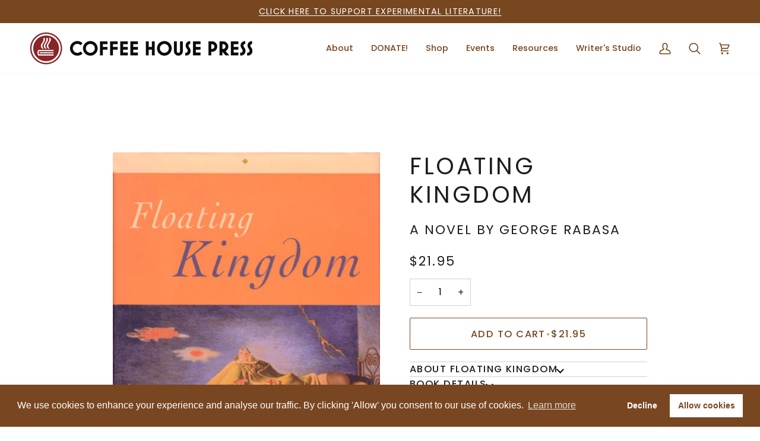

--- FILE ---
content_type: text/css
request_url: https://coffeehousepress.org/cdn/shop/t/21/assets/font-settings.css?v=56546300276387635401753301391
body_size: -63
content:
@font-face{font-family:Poppins;font-weight:400;font-style:normal;font-display:swap;src:url(//coffeehousepress.org/cdn/fonts/poppins/poppins_n4.0ba78fa5af9b0e1a374041b3ceaadf0a43b41362.woff2?h1=Y29mZmVlaG91c2VwcmVzcy5vcmc&h2=Y2hwYmV0YS5hY2NvdW50Lm15c2hvcGlmeS5jb20&hmac=c718218af32ed04c50494620d54ed8c5ad42ecd288e7e88a3174ccd9659c383e) format("woff2"),url(//coffeehousepress.org/cdn/fonts/poppins/poppins_n4.214741a72ff2596839fc9760ee7a770386cf16ca.woff?h1=Y29mZmVlaG91c2VwcmVzcy5vcmc&h2=Y2hwYmV0YS5hY2NvdW50Lm15c2hvcGlmeS5jb20&hmac=bd173799738be67e548e6ac3b1fd2850cec68ff4f33ae58b6104d5fb92945d3e) format("woff")}@font-face{font-family:Poppins;font-weight:400;font-style:normal;font-display:swap;src:url(//coffeehousepress.org/cdn/fonts/poppins/poppins_n4.0ba78fa5af9b0e1a374041b3ceaadf0a43b41362.woff2?h1=Y29mZmVlaG91c2VwcmVzcy5vcmc&h2=Y2hwYmV0YS5hY2NvdW50Lm15c2hvcGlmeS5jb20&hmac=c718218af32ed04c50494620d54ed8c5ad42ecd288e7e88a3174ccd9659c383e) format("woff2"),url(//coffeehousepress.org/cdn/fonts/poppins/poppins_n4.214741a72ff2596839fc9760ee7a770386cf16ca.woff?h1=Y29mZmVlaG91c2VwcmVzcy5vcmc&h2=Y2hwYmV0YS5hY2NvdW50Lm15c2hvcGlmeS5jb20&hmac=bd173799738be67e548e6ac3b1fd2850cec68ff4f33ae58b6104d5fb92945d3e) format("woff")}@font-face{font-family:Poppins;font-weight:400;font-style:normal;font-display:swap;src:url(//coffeehousepress.org/cdn/fonts/poppins/poppins_n4.0ba78fa5af9b0e1a374041b3ceaadf0a43b41362.woff2?h1=Y29mZmVlaG91c2VwcmVzcy5vcmc&h2=Y2hwYmV0YS5hY2NvdW50Lm15c2hvcGlmeS5jb20&hmac=c718218af32ed04c50494620d54ed8c5ad42ecd288e7e88a3174ccd9659c383e) format("woff2"),url(//coffeehousepress.org/cdn/fonts/poppins/poppins_n4.214741a72ff2596839fc9760ee7a770386cf16ca.woff?h1=Y29mZmVlaG91c2VwcmVzcy5vcmc&h2=Y2hwYmV0YS5hY2NvdW50Lm15c2hvcGlmeS5jb20&hmac=bd173799738be67e548e6ac3b1fd2850cec68ff4f33ae58b6104d5fb92945d3e) format("woff")}@font-face{font-family:Poppins;font-weight:500;font-style:normal;font-display:swap;src:url(//coffeehousepress.org/cdn/fonts/poppins/poppins_n5.ad5b4b72b59a00358afc706450c864c3c8323842.woff2?h1=Y29mZmVlaG91c2VwcmVzcy5vcmc&h2=Y2hwYmV0YS5hY2NvdW50Lm15c2hvcGlmeS5jb20&hmac=b94d3dc5d5999589c407830f310ea16ec9880a0afc525f41210fdf84c6502621) format("woff2"),url(//coffeehousepress.org/cdn/fonts/poppins/poppins_n5.33757fdf985af2d24b32fcd84c9a09224d4b2c39.woff?h1=Y29mZmVlaG91c2VwcmVzcy5vcmc&h2=Y2hwYmV0YS5hY2NvdW50Lm15c2hvcGlmeS5jb20&hmac=f0c6f056e74436ec408dc8f4706ae0bbe2c5f7f44083502f44b67b05258090d2) format("woff")}@font-face{font-family:Poppins;font-weight:500;font-style:normal;font-display:swap;src:url(//coffeehousepress.org/cdn/fonts/poppins/poppins_n5.ad5b4b72b59a00358afc706450c864c3c8323842.woff2?h1=Y29mZmVlaG91c2VwcmVzcy5vcmc&h2=Y2hwYmV0YS5hY2NvdW50Lm15c2hvcGlmeS5jb20&hmac=b94d3dc5d5999589c407830f310ea16ec9880a0afc525f41210fdf84c6502621) format("woff2"),url(//coffeehousepress.org/cdn/fonts/poppins/poppins_n5.33757fdf985af2d24b32fcd84c9a09224d4b2c39.woff?h1=Y29mZmVlaG91c2VwcmVzcy5vcmc&h2=Y2hwYmV0YS5hY2NvdW50Lm15c2hvcGlmeS5jb20&hmac=f0c6f056e74436ec408dc8f4706ae0bbe2c5f7f44083502f44b67b05258090d2) format("woff")}@font-face{font-family:Poppins;font-weight:500;font-style:normal;font-display:swap;src:url(//coffeehousepress.org/cdn/fonts/poppins/poppins_n5.ad5b4b72b59a00358afc706450c864c3c8323842.woff2?h1=Y29mZmVlaG91c2VwcmVzcy5vcmc&h2=Y2hwYmV0YS5hY2NvdW50Lm15c2hvcGlmeS5jb20&hmac=b94d3dc5d5999589c407830f310ea16ec9880a0afc525f41210fdf84c6502621) format("woff2"),url(//coffeehousepress.org/cdn/fonts/poppins/poppins_n5.33757fdf985af2d24b32fcd84c9a09224d4b2c39.woff?h1=Y29mZmVlaG91c2VwcmVzcy5vcmc&h2=Y2hwYmV0YS5hY2NvdW50Lm15c2hvcGlmeS5jb20&hmac=f0c6f056e74436ec408dc8f4706ae0bbe2c5f7f44083502f44b67b05258090d2) format("woff")}@font-face{font-family:Poppins;font-weight:400;font-style:italic;font-display:swap;src:url(//coffeehousepress.org/cdn/fonts/poppins/poppins_i4.846ad1e22474f856bd6b81ba4585a60799a9f5d2.woff2?h1=Y29mZmVlaG91c2VwcmVzcy5vcmc&h2=Y2hwYmV0YS5hY2NvdW50Lm15c2hvcGlmeS5jb20&hmac=f88fec6917a4439339fbc08a813b366b3d31f3c568782a6e928781d12d1bc67a) format("woff2"),url(//coffeehousepress.org/cdn/fonts/poppins/poppins_i4.56b43284e8b52fc64c1fd271f289a39e8477e9ec.woff?h1=Y29mZmVlaG91c2VwcmVzcy5vcmc&h2=Y2hwYmV0YS5hY2NvdW50Lm15c2hvcGlmeS5jb20&hmac=d2009eb389fb80757d1495131b1186ab098e3647a7ceaca23f3f6002e10c98cf) format("woff")}@font-face{font-family:Poppins;font-weight:500;font-style:italic;font-display:swap;src:url(//coffeehousepress.org/cdn/fonts/poppins/poppins_i5.6acfce842c096080e34792078ef3cb7c3aad24d4.woff2?h1=Y29mZmVlaG91c2VwcmVzcy5vcmc&h2=Y2hwYmV0YS5hY2NvdW50Lm15c2hvcGlmeS5jb20&hmac=0a9ff5d1c3847f29fea81296b490ea7235182d173d37d71996632dedef1af836) format("woff2"),url(//coffeehousepress.org/cdn/fonts/poppins/poppins_i5.a49113e4fe0ad7fd7716bd237f1602cbec299b3c.woff?h1=Y29mZmVlaG91c2VwcmVzcy5vcmc&h2=Y2hwYmV0YS5hY2NvdW50Lm15c2hvcGlmeS5jb20&hmac=42e48451a7ac0488b5d0f70309dbb14a1475a61391090b7bdfe1088665b49c52) format("woff")}
/*# sourceMappingURL=/cdn/shop/t/21/assets/font-settings.css.map?v=56546300276387635401753301391 */
